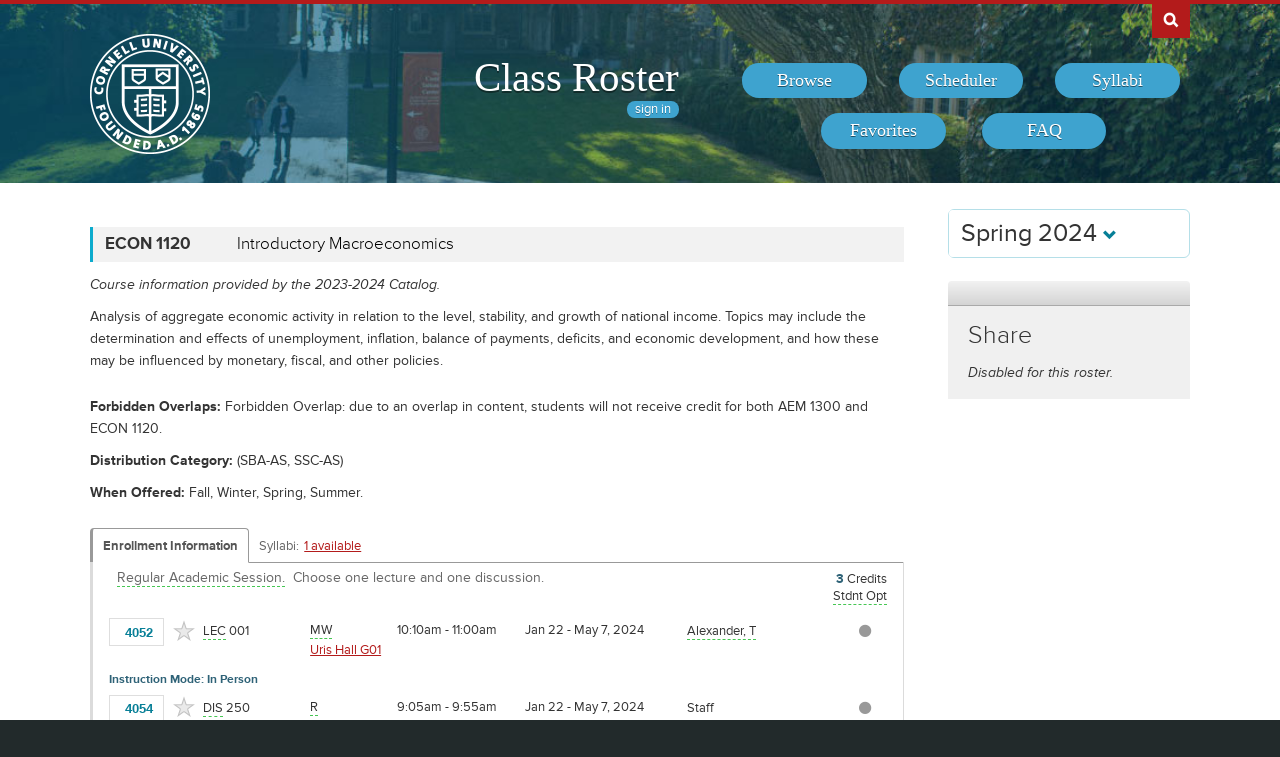

--- FILE ---
content_type: text/html; charset=UTF-8
request_url: https://classes.cornell.edu/browse/roster/SP24/class/ECON/1120
body_size: 7419
content:
<!DOCTYPE html>
<html lang="en">
<head>
    <meta charset="UTF-8">
    <meta http-equiv="X-UA-Compatible" content="IE=edge,chrome=1">
    <meta name="viewport" content="width=device-width, initial-scale=1, maximum-scale=5">
    <title>Class Roster  - Spring 2024 - ECON 1120</title>
    <meta property="og:image" content="/images/project/cuseal_full_red240.png">
    <meta name="twitter:image" content="/images/project/cuseal_full_red240.png">
    <meta name="twitter:card" content="summary">
    <meta name="application-name" content="Class Roster">
    <meta name="author" content="Cornell University, Office of the University Registrar">
    <meta name="copyright" content="Cornell University">
<meta property="og:title" content="Spring 2024 - ECON 1120" />
<meta property="og:description" content="Analysis of aggregate economic activity in relation to the level, stability, and growth of national income. Topics may include the determination and effects of unemployment, inflation, balance of payments, deficits, and economic development, and how these may be influenced by monetary, fiscal, and other policies." />
<meta name="twitter:title" content="Spring 2024 - ECON 1120" />
<meta name="twitter:description" content="Analysis of aggregate economic activity in relation to the level, stability, and growth of national income. Topics may include the determination and effects of unemployment, inflation, balance of payments, deficits, and economic development, and how these may be influenced by monetary, fiscal, and other policies." />
<meta name="description" content="Spring 2024 - ECON 1120 - Analysis of aggregate economic activity in relation to the level, stability, and growth of national income. Topics may include the determination and effects of unemployment, inflation, balance of payments, deficits, and economic development, and how these may be influenced by monetary, fiscal, and other policies." />
    <link rel="canonical" href="https://classes.cornell.edu/browse/roster/SP24/class/ECON/1120" />
    <link rel="icon" type="image/x-icon" href="/images/favicon.ico">
    <link rel="stylesheet" type="text/css" media="all" href="/build//browse.4cc01578.css">
    <link rel="stylesheet" media="all" href="/third-party/select2-3.5.4/select2.css">
    <link rel="stylesheet" type="text/css" media="screen" href="/bundles/cusascommon/css/components.css">
    <script src="/dynamic-assets/SP24/RosterSharedConfig.js"></script>
    <script src="/build//runtime.16f8e42f.js"></script>
    <script src="/build//browse.eb08ceab.js"></script>
    <script src="/build/static/ClassRoster.abd8369e.js"></script>
    <script src="//use.typekit.net/fdu1kkn.js"></script>
    <script>
    try{Typekit.load();}catch(e){}
    var rosterLanding = false;
    var rosterUserLoggedIn = false;
    var rosterFavorites = [];
    var rosterTokens = { 'announcement': 'a', 'favorites': 'f' };
    var rosterSkipAnnouncements = false;

                        var rosterActive = {"slug":"SP24","isDefaultRoster":false,"strm":"2867","termBeginDttm":"2024-01-22T00:00:00-05:00","termEndDttm":"2024-05-18T00:00:00-04:00","descr":"Spring 2024","descrshort":"2024SP","defaultSessionCode":"1","defaultSessionBeginDttm":null,"defaultSessionEndDttm":null,"defaultCampus":"MAIN","defaultLocation":"ITH","defaultInstructionMode":"CT","includedCrseAttr":[],"sharing":false,"archiveMode":true,"superArchiveMode":false,"showFacility":"Y","syllabiFrozenMode":true,"schedulerEnabled":true,"syllabiEnabled":true,"refreshEnabled":false,"capRefreshEnabled":false,"classMaterialSupport":"N","classMaterialAutoAction":"0","lastModifiedDttm":"2025-10-31T08:58:00-04:00","version":{"status":"COMPLETE","referenceDttm":"2024-05-19T19:32:44-04:00","catalogDttm":"2024-05-19T19:07:08-04:00","descriptionSource":"CATALOG","showCatalogNote":true,"catalogCourseNote":null,"catalog":{"id":11,"descrshort":"CoS 23-24","descr":"Courses of Study 2023-2024","acalogCatalogId":55,"version":{"status":"COMPLETE","startDttm":"2024-07-23T08:36:15-04:00","stopDttm":"2024-07-23T09:10:12-04:00"}}},"enrlDttm":"2024-05-20T13:33:03-04:00","plannerDttm":"2024-05-20T13:33:03-04:00","lastRefreshedDttm":"2024-05-19T19:34:35-04:00"};
    var rosterUrls = {'signIn': '/sign-in?returnUrl=/browse/roster/SP24/class/ECON/1120',
                      'userData': '/browse/roster/SP24/user-data?currentPath=/browse/roster/ROSTER-REPLACE'
    };
    (function(i,s,o,g,r,a,m){i['GoogleAnalyticsObject']=r;i[r]=i[r]||function(){
        (i[r].q=i[r].q||[]).push(arguments)},i[r].l=1*new Date();a=s.createElement(o),
        m=s.getElementsByTagName(o)[0];a.async=1;a.src=g;m.parentNode.insertBefore(a,m)
        })(window,document,'script','//www.google-analytics.com/analytics.js','ga');
    ga('create', 'UA-54522258-1', 'auto');
    ga('require', 'linkid', 'linkid.js');
    ga('require', 'displayfeatures');
    ga('set', 'anonymizeIp', true);
    ga('set', 'dimension1', rosterActive.descr);
    </script>
</head>
<body class="roster flexible">
<nav id="skipnav" aria-label="Shortcuts">
    <a href="#aria-main" class="skip-link" tabindex="1">Skip to main content</a>
</nav>
<div id="search-box"><div id="search-box-wrap"><div id="search-box-content">
    <div id="cu-search" class="options" role="search" aria-label="Search cornell.edu">
        <form action="https://www.cornell.edu/search/">
            <div id="search-form">
                <label for="search-form-query">Search Cornell</label>
                <input type="text" id="search-form-query" name="q" value="" size="30">
                <input type="submit" id="search-form-submit" class="dropshadow" name="btnG" value="go">
            </div>
        </form>
    </div>
</div></div></div>

<div id="cu-identity" role="banner">
    <div id="cu-identity-content">
        <div>
            <div id="extras-button">
                <p><a href="#navigation">Extras</a></p>
            </div>
            <div id="search-button"><p><a href="#search-form">Search Cornell</a></p></div><hr>
            <div id="cu-seal"><a href="http://www.cornell.edu/"><img src="/images/project/cuseal_full_white240.png" alt="Cornell University" width="120" height="120"></a></div>

            <div id="navigation">
                <div id="titles">
                                            <h1><a href="/browse/roster/SP24">Class Roster</a></h1>
                    
                    <span id="authn-toggler"></span>
                </div>

                <h2><em>Section Menu</em></h2>
                <ul id="aria-main-nav" class="menu" role="menu" aria-label="(Main Navigation)">
                                    <li class="browse first"><a href="/browse/roster/SP24" role="menuitem"><span>Browse</span></a></li>
                    <li class="scheduler"><a href="/scheduler/roster/SP24" role="menuitem"><span>Scheduler</span></a></li>
                    <li class="syllabi"><a href="/syllabi-select/roster/SP24" role="menuitem"><span>Syllabi</span></a></li>
                    <li class="favorites"><a href="/favorites/roster/SP24" role="menuitem"><span>Favorites</span></a></li>
                    <li class="faq"><a href="/content/SP24/faq" role="menuitem"><span>FAQ</span></a></li>
                                    <li class="mobile-toggle"><a href="#aria-main-nav" aria-label="(Main Navigation)" role="menuitem"><span>Toggle Navigation</span></a></li>
                </ul>

            </div>
        </div>
    </div>
</div>
<div id="wrap" role="main" class="home">
    <div id="content-wrap">
        <div id="content">
            <div class="container" id="main">

                <div id="secondary-nav">
                                    <div id="term">
                                                <div class="academic-term dropdown">
                            <button class="btn btn-default dropdown-toggle" type="button" id="rosterDropdownMenu" data-toggle="dropdown" style="font-size:1.8em;">
                            Spring 2024
                            <span class="glyphicon glyphicon-chevron-down"></span>
                            </button>
                            <ul class="dropdown-menu" role="menu" aria-labelledby="rosterDropdownMenu" id="roster-list">
                                                                <li role="presentation">
                                                                <a role="menuitem" tabindex="-1" href="/browse/roster/SP26" data-toggle="tooltip" data-placement="top" data-original-title="2923">Spring 2026</a>
                                                                </li>
                                                            <li role="presentation">
                                                                <a role="menuitem" tabindex="-1" href="/browse/roster/WI26" data-toggle="tooltip" data-placement="top" data-original-title="2916">Winter 2026</a>
                                                                </li>
                                                            <li role="presentation">
                                                                <a role="menuitem" tabindex="-1" href="/browse/roster/FA25" data-toggle="tooltip" data-placement="top" data-original-title="2909">Fall 2025</a>
                                                                </li>
                                                            <li role="presentation">
                                                                <a role="menuitem" tabindex="-1" href="/browse/roster/SU25" data-toggle="tooltip" data-placement="top" data-original-title="2902">Summer 2025</a>
                                                                </li>
                                                            <li role="presentation" class="divider"></li>
                                <li role="presentation">
                                    <a role="menuitem" tabindex="-1" href="/browse/archived-rosters" data-toggle="tooltip" data-placement="top" data-original-title="Archived">Archived Rosters</a>
                                </li>
                            </ul>
                        </div>
                                            </div>
                                                <a id="mobile-omni-top" href="#wrap"><span>Back to Top</span></a>
                                    </div>

                <div id="main-body">
<!--[if lte IE 9]>
<div class="alert alert-danger" role="alert">For the best Class Roster experience, please use a modern browser, such as Chrome, Safari, Firefox, Edge, or IE11+.</div>
<![endif]-->
                    <div id="roster-alerts"></div>
                    <div id="roster-announcements"></div>
                    <div id="search-refresh" aria-live="polite">

    <h1 id="aria-main" class="sr-only">ECON 1120</h1>
    

<script>
$(function() {
    $('[data-toggle="popover"]').popover({trigger: 'hover', placement: 'top', sanitize: false}); // html: false by default
});
</script>



<div class="print-version-info">
  <h4>Last Updated</h4>
  <ul class="square"><li>Schedule of Classes - May 19, 2024 7:32PM EDT</li><li>Course Catalog - May 19, 2024 7:07PM EDT</li></ul>
</div>

<h2 class="sans hidden">Classes</h2>

<div class="class-listing">


  <div id="waypoint-marker"></div>

    <div class="node" data-subject="" data-catalog-nbr="" data-crse-id="" data-crse-offer-nbr="" data-index="0"></div>


    <div class="node" role="region" aria-label="Course ECON 1120" data-roster-slug="SP24" data-subject="ECON" data-catalog-nbr="1120" data-crse-id="350038" data-crse-offer-nbr="1" data-index="1">
  <h3 class="sans" id="head-ECON-1120">
    <a class="anchor" id="ECON1120"></a>

    <div class="title-subjectcode">ECON 1120</div>
    <div class="title-coursedescr"><a id="dtitle-ECON1120" aria-label="ECON 1120 - Introductory Macroeconomics" href="/browse/roster/SP24/class/ECON/1120">Introductory Macroeconomics</a></div>

        <div class="clearfix"></div>
  </h3>

 <div id="shECON1120" class="share-target"></div>

  <h4 class="hidden">Course Description</h4>
   <!-- if showAllFields -->

    <p class="catalog-note">Course information provided by the 2023-2024 Catalog.
        </p>
    <p class="catalog-descr">
            Analysis of aggregate economic activity in relation to the level, stability, and growth of national income. Topics may include the determination and effects of unemployment, inflation, balance of payments, deficits, and economic development, and how these may be influenced by monetary, fiscal, and other policies.
        </p><br />

<p><span class="catalog-forbid"><span class="catalog-prompt">Forbidden Overlaps</span> Forbidden Overlap: due to an overlap in content, students will not receive credit for both AEM 1300 and ECON 1120.</span></p>

<p><span class="catalog-distr"><span class="catalog-prompt">Distribution Category</span> (SBA-AS, SSC-AS)</span></p>

   <p><span class="catalog-when-offered"><span class="catalog-prompt">When Offered</span> Fall, Winter, Spring, Summer.</span></p>


  <p class="sections-toggle">
    <a class="sections-toggler" href="#">View Enrollment Information</a>
  </p>

  
  <div class="sections" style="margin-top: 1.5rem;">

      <div class="enrlgrp">
      <div class="enrlgrp-header ">
        <button type="button" class="btn-link enrlgrp-details tab active" aria-label="Displays enrollment information for these components"
          data-tab="details" data-subject="ECON" data-catalogNbr="1120">Enrollment Information</button>
                <div class="enrlgrp-syllabi" aria-label="Opens links to any syllabi in a dialog box">Syllabi:
                      <button type="button" class="btn-link syllabi-available" data-subject="ECON" data-catalogNbr="1120" aria-haspopup="true">1 available</button>
                  </div>
        <div class="clearfix"></div>
      </div>
      <div class="group heavy-left">

          <ul class="enroll-header">
            <li class="enroll-info"><p class="heading">&nbsp;
          <em class="tooltip-iws" data-toggle="popover" data-content="01/22/2024 - 05/18/2024 unless otherwise indicated.">Regular Academic Session.</em>&nbsp;
                  <em>Choose one lecture and  one discussion. </em>
                        </p>
            </li>
            <li class="credit-info">
                <h5 class="hidden">Credits and Grading Basis</h5>
                <p><span class="credits"><span class="credit-val">3</span> Credits
                </span>
                <span class="tooltip-iws" data-toggle="popover" data-content="Letter or S/U grades"  title="Grading">Stdnt Opt<span class="hidden">(Letter or S/U grades)</span></span>
                </p>
            </li>
        </ul>

<ul class="section active-tab-details" style="position: relative;" aria-label="Class Section LEC 001">

  
      <li class="class-numbers">
        <h5 class="hidden">Class Number &amp; Section Details</h5>
        <p><strong class="tooltip-iws" data-toggle="popover" data-content="4052" title="Class Number">&nbsp;4052</strong>
        <span class="course-repeater">ECON 1120&nbsp;&nbsp;</span>
        <em class="tooltip-iws" data-toggle="popover" data-content="Lecture" title="Component">LEC</em> 001
        <span class="favorite fav-4052"><a class="tooltip-iws" data-toggle="popover" data-content="Add to Favorites" aria-label="Add to Favorites" href="#" data-class-nbr="4052" data-ssr-component="LEC" data-section="001"></a></span>
            </p>
      </li>

      <li class="section-alt section-alt-details consent">&nbsp;      </li>
      <li class="section-alt section-alt-textbooks consent hidden">&nbsp;</li>

      <li class="meeting-pattern">
        <h5 class="hidden">Meeting Pattern</h5>
        <ul class="meetings  meetings-first">

      
      <li class="section-alt section-alt-details dates">
        <span class="pattern">
        <span class="pattern-only"><span class="tooltip-iws" data-toggle="popover" data-content="Mon &amp; Wed">MW</span></span>
        <time class="time">10:10am - 11:00am</time>        </span>
                              <a class="facility-search" href="http://www.cornell.edu/about/maps/?q=Uris%20Hall#CUmap" target="_blank" rel="nofollow">Uris Hall G01</a>
                                  </li>
      <li class="section-alt section-alt-details date-range">
          Jan 22 - May 7, 2024
                </li>

      <li class="instructors"><h5 class="hidden">Instructors</h5>
    <p><span class="tooltip-iws" data-toggle="popover" data-content="Terence Alexander (ta425)">Alexander, T</span></p>          </li>
    </ul>
           </li> 
      <li class="section-alt section-alt-details open-status" tabindex="0">
                    <span class="tooltip-iws open-status-open-archive-tt" data-toggle="popover" data-content="Open (archived)"><span class="fa fa-circle open-status-archive"></span></span>
            </li>

            <li class="section-alt section-alt-textbooks store-link-column hidden"></li>

    <li class="section-alt section-alt-textbooks section-textbooks hidden">
            <p style="padding-top: 3px; margin-bottom: 6px;">
      <strong class="text-muted">To be determined.</strong> There are currently no textbooks/materials listed, or no textbooks/materials
      required, for this section. Additional information may be found on the syllabus provided by your professor.
    </p>
        <div class="notes" style="margin-bottom: 6px;">
      <p>For the most current information about textbooks, including the timing and options for purchase, see the
      <a href="https://www.cornellstore.com/about-textbooks" target="_blank">Cornell Store</a>.</p>
    </div>
  </li> 
  <li class="section-alt section-alt-details notes" title="Additional Information">
    <h5 class="hidden">Additional Information</h5>
      <p><span class="instr-mode">Instruction Mode: In Person</span></p>
        </li>

</ul>
<div class="clear"></div>
<ul class="section active-tab-details" style="position: relative;" aria-label="Class Section DIS 250">

  
      <li class="class-numbers">
        <h5 class="hidden">Class Number &amp; Section Details</h5>
        <p><strong class="tooltip-iws" data-toggle="popover" data-content="4054" title="Class Number">&nbsp;4054</strong>
        <span class="course-repeater">ECON 1120&nbsp;&nbsp;</span>
        <em class="tooltip-iws" data-toggle="popover" data-content="Discussion" title="Component">DIS</em> 250
        <span class="favorite fav-4054"><a class="tooltip-iws" data-toggle="popover" data-content="Add to Favorites" aria-label="Add to Favorites" href="#" data-class-nbr="4054" data-ssr-component="DIS" data-section="250"></a></span>
            </p>
      </li>

      <li class="section-alt section-alt-details consent">&nbsp;      </li>
      <li class="section-alt section-alt-textbooks consent hidden">&nbsp;</li>

      <li class="meeting-pattern">
        <h5 class="hidden">Meeting Pattern</h5>
        <ul class="meetings  meetings-first">

      
      <li class="section-alt section-alt-details dates">
        <span class="pattern">
        <span class="pattern-only"><span class="tooltip-iws" data-toggle="popover" data-content="Thurs">R</span></span>
        <time class="time">9:05am - 9:55am</time>        </span>
                              <a class="facility-search" href="http://www.cornell.edu/about/maps/?q=Rockefeller%20Hall#CUmap" target="_blank" rel="nofollow">Rockefeller Hall 104</a>
                                  </li>
      <li class="section-alt section-alt-details date-range">
          Jan 22 - May 7, 2024
                </li>

      <li class="instructors"><h5 class="hidden">Instructors</h5>
    <p>Staff</p>
          </li>
    </ul>
           </li> 
      <li class="section-alt section-alt-details open-status" tabindex="0">
                    <span class="tooltip-iws open-status-open-archive-tt" data-toggle="popover" data-content="Open (archived)"><span class="fa fa-circle open-status-archive"></span></span>
            </li>

            <li class="section-alt section-alt-textbooks store-link-column hidden"></li>

    <li class="section-alt section-alt-textbooks section-textbooks hidden">
            <p style="padding-top: 3px; margin-bottom: 6px;">
      <strong class="text-muted">To be determined.</strong> There are currently no textbooks/materials listed, or no textbooks/materials
      required, for this section. Additional information may be found on the syllabus provided by your professor.
    </p>
        <div class="notes" style="margin-bottom: 6px;">
      <p>For the most current information about textbooks, including the timing and options for purchase, see the
      <a href="https://www.cornellstore.com/about-textbooks" target="_blank">Cornell Store</a>.</p>
    </div>
  </li> 
  <li class="section-alt section-alt-details notes" title="Additional Information">
    <h5 class="hidden">Additional Information</h5>
      <p><span class="instr-mode">Instruction Mode: In Person</span></p>
        </li>

</ul>
<div class="clear"></div>
<ul class="section active-tab-details" style="position: relative;" aria-label="Class Section DIS 251">

  
      <li class="class-numbers">
        <h5 class="hidden">Class Number &amp; Section Details</h5>
        <p><strong class="tooltip-iws" data-toggle="popover" data-content="4200" title="Class Number">&nbsp;4200</strong>
        <span class="course-repeater">ECON 1120&nbsp;&nbsp;</span>
        <em class="tooltip-iws" data-toggle="popover" data-content="Discussion" title="Component">DIS</em> 251
        <span class="favorite fav-4200"><a class="tooltip-iws" data-toggle="popover" data-content="Add to Favorites" aria-label="Add to Favorites" href="#" data-class-nbr="4200" data-ssr-component="DIS" data-section="251"></a></span>
            </p>
      </li>

      <li class="section-alt section-alt-details consent">&nbsp;      </li>
      <li class="section-alt section-alt-textbooks consent hidden">&nbsp;</li>

      <li class="meeting-pattern">
        <h5 class="hidden">Meeting Pattern</h5>
        <ul class="meetings  meetings-first">

      
      <li class="section-alt section-alt-details dates">
        <span class="pattern">
        <span class="pattern-only"><span class="tooltip-iws" data-toggle="popover" data-content="Thurs">R</span></span>
        <time class="time">10:10am - 11:00am</time>        </span>
                              <a class="facility-search" href="http://www.cornell.edu/about/maps/?q=Rockefeller%20Hall#CUmap" target="_blank" rel="nofollow">Rockefeller Hall 104</a>
                                  </li>
      <li class="section-alt section-alt-details date-range">
          Jan 22 - May 7, 2024
                </li>

      <li class="instructors"><h5 class="hidden">Instructors</h5>
    <p>Staff</p>
          </li>
    </ul>
           </li> 
      <li class="section-alt section-alt-details open-status" tabindex="0">
                    <span class="tooltip-iws open-status-open-archive-tt" data-toggle="popover" data-content="Open (archived)"><span class="fa fa-circle open-status-archive"></span></span>
            </li>

            <li class="section-alt section-alt-textbooks store-link-column hidden"></li>

    <li class="section-alt section-alt-textbooks section-textbooks hidden">
            <p style="padding-top: 3px; margin-bottom: 6px;">
      <strong class="text-muted">To be determined.</strong> There are currently no textbooks/materials listed, or no textbooks/materials
      required, for this section. Additional information may be found on the syllabus provided by your professor.
    </p>
        <div class="notes" style="margin-bottom: 6px;">
      <p>For the most current information about textbooks, including the timing and options for purchase, see the
      <a href="https://www.cornellstore.com/about-textbooks" target="_blank">Cornell Store</a>.</p>
    </div>
  </li> 
  <li class="section-alt section-alt-details notes" title="Additional Information">
    <h5 class="hidden">Additional Information</h5>
      <p><span class="instr-mode">Instruction Mode: In Person</span></p>
        </li>

</ul>
<div class="clear"></div>
<ul class="section active-tab-details" style="position: relative;" aria-label="Class Section DIS 252">

  
      <li class="class-numbers">
        <h5 class="hidden">Class Number &amp; Section Details</h5>
        <p><strong class="tooltip-iws" data-toggle="popover" data-content="4055" title="Class Number">&nbsp;4055</strong>
        <span class="course-repeater">ECON 1120&nbsp;&nbsp;</span>
        <em class="tooltip-iws" data-toggle="popover" data-content="Discussion" title="Component">DIS</em> 252
        <span class="favorite fav-4055"><a class="tooltip-iws" data-toggle="popover" data-content="Add to Favorites" aria-label="Add to Favorites" href="#" data-class-nbr="4055" data-ssr-component="DIS" data-section="252"></a></span>
            </p>
      </li>

      <li class="section-alt section-alt-details consent">&nbsp;      </li>
      <li class="section-alt section-alt-textbooks consent hidden">&nbsp;</li>

      <li class="meeting-pattern">
        <h5 class="hidden">Meeting Pattern</h5>
        <ul class="meetings  meetings-first">

      
      <li class="section-alt section-alt-details dates">
        <span class="pattern">
        <span class="pattern-only"><span class="tooltip-iws" data-toggle="popover" data-content="Wed">W</span></span>
        <time class="time">2:30pm - 3:20pm</time>        </span>
                              <a class="facility-search" href="http://www.cornell.edu/about/maps/?q=Stimson%20Hall#CUmap" target="_blank" rel="nofollow">Stimson Hall G01</a>
                                  </li>
      <li class="section-alt section-alt-details date-range">
          Jan 22 - May 7, 2024
                </li>

      <li class="instructors"><h5 class="hidden">Instructors</h5>
    <p>Staff</p>
          </li>
    </ul>
           </li> 
      <li class="section-alt section-alt-details open-status" tabindex="0">
                    <span class="tooltip-iws open-status-open-archive-tt" data-toggle="popover" data-content="Open (archived)"><span class="fa fa-circle open-status-archive"></span></span>
            </li>

            <li class="section-alt section-alt-textbooks store-link-column hidden"></li>

    <li class="section-alt section-alt-textbooks section-textbooks hidden">
            <p style="padding-top: 3px; margin-bottom: 6px;">
      <strong class="text-muted">To be determined.</strong> There are currently no textbooks/materials listed, or no textbooks/materials
      required, for this section. Additional information may be found on the syllabus provided by your professor.
    </p>
        <div class="notes" style="margin-bottom: 6px;">
      <p>For the most current information about textbooks, including the timing and options for purchase, see the
      <a href="https://www.cornellstore.com/about-textbooks" target="_blank">Cornell Store</a>.</p>
    </div>
  </li> 
  <li class="section-alt section-alt-details notes" title="Additional Information">
    <h5 class="hidden">Additional Information</h5>
      <p><span class="instr-mode">Instruction Mode: In Person</span></p>
        </li>

</ul>
<div class="clear"></div>
<ul class="section active-tab-details" style="position: relative;" aria-label="Class Section DIS 253">

  
      <li class="class-numbers">
        <h5 class="hidden">Class Number &amp; Section Details</h5>
        <p><strong class="tooltip-iws" data-toggle="popover" data-content="4056" title="Class Number">&nbsp;4056</strong>
        <span class="course-repeater">ECON 1120&nbsp;&nbsp;</span>
        <em class="tooltip-iws" data-toggle="popover" data-content="Discussion" title="Component">DIS</em> 253
        <span class="favorite fav-4056"><a class="tooltip-iws" data-toggle="popover" data-content="Add to Favorites" aria-label="Add to Favorites" href="#" data-class-nbr="4056" data-ssr-component="DIS" data-section="253"></a></span>
            </p>
      </li>

      <li class="section-alt section-alt-details consent">&nbsp;      </li>
      <li class="section-alt section-alt-textbooks consent hidden">&nbsp;</li>

      <li class="meeting-pattern">
        <h5 class="hidden">Meeting Pattern</h5>
        <ul class="meetings  meetings-first">

      
      <li class="section-alt section-alt-details dates">
        <span class="pattern">
        <span class="pattern-only"><span class="tooltip-iws" data-toggle="popover" data-content="Wed">W</span></span>
        <time class="time">3:35pm - 4:25pm</time>        </span>
                              <a class="facility-search" href="http://www.cornell.edu/about/maps/?q=Stimson%20Hall#CUmap" target="_blank" rel="nofollow">Stimson Hall G01</a>
                                  </li>
      <li class="section-alt section-alt-details date-range">
          Jan 22 - May 7, 2024
                </li>

      <li class="instructors"><h5 class="hidden">Instructors</h5>
    <p>Staff</p>
          </li>
    </ul>
           </li> 
      <li class="section-alt section-alt-details open-status" tabindex="0">
                    <span class="tooltip-iws open-status-open-archive-tt" data-toggle="popover" data-content="Open (archived)"><span class="fa fa-circle open-status-archive"></span></span>
            </li>

            <li class="section-alt section-alt-textbooks store-link-column hidden"></li>

    <li class="section-alt section-alt-textbooks section-textbooks hidden">
            <p style="padding-top: 3px; margin-bottom: 6px;">
      <strong class="text-muted">To be determined.</strong> There are currently no textbooks/materials listed, or no textbooks/materials
      required, for this section. Additional information may be found on the syllabus provided by your professor.
    </p>
        <div class="notes" style="margin-bottom: 6px;">
      <p>For the most current information about textbooks, including the timing and options for purchase, see the
      <a href="https://www.cornellstore.com/about-textbooks" target="_blank">Cornell Store</a>.</p>
    </div>
  </li> 
  <li class="section-alt section-alt-details notes" title="Additional Information">
    <h5 class="hidden">Additional Information</h5>
      <p><span class="instr-mode">Instruction Mode: In Person</span></p>
        </li>

</ul>
<div class="clear"></div>
<ul class="section active-tab-details" style="position: relative;" aria-label="Class Section DIS 254">

  
      <li class="class-numbers">
        <h5 class="hidden">Class Number &amp; Section Details</h5>
        <p><strong class="tooltip-iws" data-toggle="popover" data-content="4057" title="Class Number">&nbsp;4057</strong>
        <span class="course-repeater">ECON 1120&nbsp;&nbsp;</span>
        <em class="tooltip-iws" data-toggle="popover" data-content="Discussion" title="Component">DIS</em> 254
        <span class="favorite fav-4057"><a class="tooltip-iws" data-toggle="popover" data-content="Add to Favorites" aria-label="Add to Favorites" href="#" data-class-nbr="4057" data-ssr-component="DIS" data-section="254"></a></span>
            </p>
      </li>

      <li class="section-alt section-alt-details consent">&nbsp;      </li>
      <li class="section-alt section-alt-textbooks consent hidden">&nbsp;</li>

      <li class="meeting-pattern">
        <h5 class="hidden">Meeting Pattern</h5>
        <ul class="meetings  meetings-first">

      
      <li class="section-alt section-alt-details dates">
        <span class="pattern">
        <span class="pattern-only"><span class="tooltip-iws" data-toggle="popover" data-content="Fri">F</span></span>
        <time class="time">9:05am - 9:55am</time>        </span>
                              <a class="facility-search" href="http://www.cornell.edu/about/maps/?q=Morrill%20Hall#CUmap" target="_blank" rel="nofollow">Morrill Hall 106</a>
                                  </li>
      <li class="section-alt section-alt-details date-range">
          Jan 22 - May 7, 2024
                </li>

      <li class="instructors"><h5 class="hidden">Instructors</h5>
    <p>Staff</p>
          </li>
    </ul>
           </li> 
      <li class="section-alt section-alt-details open-status" tabindex="0">
                    <span class="tooltip-iws open-status-open-archive-tt" data-toggle="popover" data-content="Open (archived)"><span class="fa fa-circle open-status-archive"></span></span>
            </li>

            <li class="section-alt section-alt-textbooks store-link-column hidden"></li>

    <li class="section-alt section-alt-textbooks section-textbooks hidden">
            <p style="padding-top: 3px; margin-bottom: 6px;">
      <strong class="text-muted">To be determined.</strong> There are currently no textbooks/materials listed, or no textbooks/materials
      required, for this section. Additional information may be found on the syllabus provided by your professor.
    </p>
        <div class="notes" style="margin-bottom: 6px;">
      <p>For the most current information about textbooks, including the timing and options for purchase, see the
      <a href="https://www.cornellstore.com/about-textbooks" target="_blank">Cornell Store</a>.</p>
    </div>
  </li> 
  <li class="section-alt section-alt-details notes" title="Additional Information">
    <h5 class="hidden">Additional Information</h5>
      <p><span class="instr-mode">Instruction Mode: In Person</span></p>
        </li>

</ul>
<div class="clear"></div>
<ul class="section active-tab-details" style="position: relative;" aria-label="Class Section DIS 255">

  
      <li class="class-numbers">
        <h5 class="hidden">Class Number &amp; Section Details</h5>
        <p><strong class="tooltip-iws" data-toggle="popover" data-content="4058" title="Class Number">&nbsp;4058</strong>
        <span class="course-repeater">ECON 1120&nbsp;&nbsp;</span>
        <em class="tooltip-iws" data-toggle="popover" data-content="Discussion" title="Component">DIS</em> 255
        <span class="favorite fav-4058"><a class="tooltip-iws" data-toggle="popover" data-content="Add to Favorites" aria-label="Add to Favorites" href="#" data-class-nbr="4058" data-ssr-component="DIS" data-section="255"></a></span>
            </p>
      </li>

      <li class="section-alt section-alt-details consent">&nbsp;      </li>
      <li class="section-alt section-alt-textbooks consent hidden">&nbsp;</li>

      <li class="meeting-pattern">
        <h5 class="hidden">Meeting Pattern</h5>
        <ul class="meetings  meetings-first">

      
      <li class="section-alt section-alt-details dates">
        <span class="pattern">
        <span class="pattern-only"><span class="tooltip-iws" data-toggle="popover" data-content="Fri">F</span></span>
        <time class="time">10:10am - 11:00am</time>        </span>
                              <a class="facility-search" href="http://www.cornell.edu/about/maps/?q=McGraw%20Hall#CUmap" target="_blank" rel="nofollow">Mcgraw Hall 165</a>
                                  </li>
      <li class="section-alt section-alt-details date-range">
          Jan 22 - May 7, 2024
                </li>

      <li class="instructors"><h5 class="hidden">Instructors</h5>
    <p>Staff</p>
          </li>
    </ul>
           </li> 
      <li class="section-alt section-alt-details open-status" tabindex="0">
                    <span class="tooltip-iws open-status-open-archive-tt" data-toggle="popover" data-content="Open (archived)"><span class="fa fa-circle open-status-archive"></span></span>
            </li>

            <li class="section-alt section-alt-textbooks store-link-column hidden"></li>

    <li class="section-alt section-alt-textbooks section-textbooks hidden">
            <p style="padding-top: 3px; margin-bottom: 6px;">
      <strong class="text-muted">To be determined.</strong> There are currently no textbooks/materials listed, or no textbooks/materials
      required, for this section. Additional information may be found on the syllabus provided by your professor.
    </p>
        <div class="notes" style="margin-bottom: 6px;">
      <p>For the most current information about textbooks, including the timing and options for purchase, see the
      <a href="https://www.cornellstore.com/about-textbooks" target="_blank">Cornell Store</a>.</p>
    </div>
  </li> 
  <li class="section-alt section-alt-details notes" title="Additional Information">
    <h5 class="hidden">Additional Information</h5>
      <p><span class="instr-mode">Instruction Mode: In Person</span></p>
        </li>

</ul>
<div class="clear"></div>
<ul class="section active-tab-details" style="position: relative;" aria-label="Class Section DIS 256">

  
      <li class="class-numbers">
        <h5 class="hidden">Class Number &amp; Section Details</h5>
        <p><strong class="tooltip-iws" data-toggle="popover" data-content="4059" title="Class Number">&nbsp;4059</strong>
        <span class="course-repeater">ECON 1120&nbsp;&nbsp;</span>
        <em class="tooltip-iws" data-toggle="popover" data-content="Discussion" title="Component">DIS</em> 256
        <span class="favorite fav-4059"><a class="tooltip-iws" data-toggle="popover" data-content="Add to Favorites" aria-label="Add to Favorites" href="#" data-class-nbr="4059" data-ssr-component="DIS" data-section="256"></a></span>
            </p>
      </li>

      <li class="section-alt section-alt-details consent">&nbsp;      </li>
      <li class="section-alt section-alt-textbooks consent hidden">&nbsp;</li>

      <li class="meeting-pattern">
        <h5 class="hidden">Meeting Pattern</h5>
        <ul class="meetings  meetings-first">

      
      <li class="section-alt section-alt-details dates">
        <span class="pattern">
        <span class="pattern-only"><span class="tooltip-iws" data-toggle="popover" data-content="Fri">F</span></span>
        <time class="time">1:25pm - 2:15pm</time>        </span>
                              <a class="facility-search" href="http://www.cornell.edu/about/maps/?q=Uris%20Hall#CUmap" target="_blank" rel="nofollow">Uris Hall 262</a>
                                  </li>
      <li class="section-alt section-alt-details date-range">
          Jan 22 - May 7, 2024
                </li>

      <li class="instructors"><h5 class="hidden">Instructors</h5>
    <p>Staff</p>
          </li>
    </ul>
           </li> 
      <li class="section-alt section-alt-details open-status" tabindex="0">
                    <span class="tooltip-iws open-status-open-archive-tt" data-toggle="popover" data-content="Open (archived)"><span class="fa fa-circle open-status-archive"></span></span>
            </li>

            <li class="section-alt section-alt-textbooks store-link-column hidden"></li>

    <li class="section-alt section-alt-textbooks section-textbooks hidden">
            <p style="padding-top: 3px; margin-bottom: 6px;">
      <strong class="text-muted">To be determined.</strong> There are currently no textbooks/materials listed, or no textbooks/materials
      required, for this section. Additional information may be found on the syllabus provided by your professor.
    </p>
        <div class="notes" style="margin-bottom: 6px;">
      <p>For the most current information about textbooks, including the timing and options for purchase, see the
      <a href="https://www.cornellstore.com/about-textbooks" target="_blank">Cornell Store</a>.</p>
    </div>
  </li> 
  <li class="section-alt section-alt-details notes" title="Additional Information">
    <h5 class="hidden">Additional Information</h5>
      <p><span class="instr-mode">Instruction Mode: In Person</span></p>
        </li>

</ul>
<div class="clear"></div>
<ul class="section active-tab-details" style="position: relative;" aria-label="Class Section DIS 257">

  
      <li class="class-numbers">
        <h5 class="hidden">Class Number &amp; Section Details</h5>
        <p><strong class="tooltip-iws" data-toggle="popover" data-content="4060" title="Class Number">&nbsp;4060</strong>
        <span class="course-repeater">ECON 1120&nbsp;&nbsp;</span>
        <em class="tooltip-iws" data-toggle="popover" data-content="Discussion" title="Component">DIS</em> 257
        <span class="favorite fav-4060"><a class="tooltip-iws" data-toggle="popover" data-content="Add to Favorites" aria-label="Add to Favorites" href="#" data-class-nbr="4060" data-ssr-component="DIS" data-section="257"></a></span>
            </p>
      </li>

      <li class="section-alt section-alt-details consent">&nbsp;      </li>
      <li class="section-alt section-alt-textbooks consent hidden">&nbsp;</li>

      <li class="meeting-pattern">
        <h5 class="hidden">Meeting Pattern</h5>
        <ul class="meetings  meetings-first">

      
      <li class="section-alt section-alt-details dates">
        <span class="pattern">
        <span class="pattern-only"><span class="tooltip-iws" data-toggle="popover" data-content="Fri">F</span></span>
        <time class="time">2:30pm - 3:20pm</time>        </span>
                              <a class="facility-search" href="http://www.cornell.edu/about/maps/?q=Uris%20Hall#CUmap" target="_blank" rel="nofollow">Uris Hall 262</a>
                                  </li>
      <li class="section-alt section-alt-details date-range">
          Jan 22 - May 7, 2024
                </li>

      <li class="instructors"><h5 class="hidden">Instructors</h5>
    <p>Staff</p>
          </li>
    </ul>
           </li> 
      <li class="section-alt section-alt-details open-status" tabindex="0">
                    <span class="tooltip-iws open-status-open-archive-tt" data-toggle="popover" data-content="Open (archived)"><span class="fa fa-circle open-status-archive"></span></span>
            </li>

            <li class="section-alt section-alt-textbooks store-link-column hidden"></li>

    <li class="section-alt section-alt-textbooks section-textbooks hidden">
            <p style="padding-top: 3px; margin-bottom: 6px;">
      <strong class="text-muted">To be determined.</strong> There are currently no textbooks/materials listed, or no textbooks/materials
      required, for this section. Additional information may be found on the syllabus provided by your professor.
    </p>
        <div class="notes" style="margin-bottom: 6px;">
      <p>For the most current information about textbooks, including the timing and options for purchase, see the
      <a href="https://www.cornellstore.com/about-textbooks" target="_blank">Cornell Store</a>.</p>
    </div>
  </li> 
  <li class="section-alt section-alt-details notes" title="Additional Information">
    <h5 class="hidden">Additional Information</h5>
      <p><span class="instr-mode">Instruction Mode: In Person</span></p>
        </li>

</ul>
<div class="clear"></div>
       </div>
      <div class="clearfix"></div>
    </div>
      <div class="enrlgrp">
      <div class="enrlgrp-header ">
        <button type="button" class="btn-link enrlgrp-details tab active" aria-label="Displays enrollment information for these components"
          data-tab="details" data-subject="ECON" data-catalogNbr="1120">Enrollment Information</button>
                <div class="enrlgrp-syllabi" aria-label="Opens links to any syllabi in a dialog box">Syllabi:
                      <button type="button" class="btn-link syllabi-available" data-subject="ECON" data-catalogNbr="1120" aria-haspopup="true">1 available</button>
                  </div>
        <div class="clearfix"></div>
      </div>
      <div class="group heavy-left">

          <ul class="enroll-header">
            <li class="enroll-info"><p class="heading">&nbsp;
          <em class="tooltip-iws" data-toggle="popover" data-content="01/22/2024 - 05/18/2024 unless otherwise indicated.">Regular Academic Session.</em>&nbsp;
                  <em>Choose one lecture and  one discussion. </em>
                        </p>
            </li>
            <li class="credit-info">
                <h5 class="hidden">Credits and Grading Basis</h5>
                <p><span class="credits"><span class="credit-val">3</span> Credits
                </span>
                <span class="tooltip-iws" data-toggle="popover" data-content="Letter or S/U grades"  title="Grading">Stdnt Opt<span class="hidden">(Letter or S/U grades)</span></span>
                </p>
            </li>
        </ul>

<ul class="section active-tab-details" style="position: relative;" aria-label="Class Section LEC 002">

  
      <li class="class-numbers">
        <h5 class="hidden">Class Number &amp; Section Details</h5>
        <p><strong class="tooltip-iws" data-toggle="popover" data-content="4053" title="Class Number">&nbsp;4053</strong>
        <span class="course-repeater">ECON 1120&nbsp;&nbsp;</span>
        <em class="tooltip-iws" data-toggle="popover" data-content="Lecture" title="Component">LEC</em> 002
        <span class="favorite fav-4053"><a class="tooltip-iws" data-toggle="popover" data-content="Add to Favorites" aria-label="Add to Favorites" href="#" data-class-nbr="4053" data-ssr-component="LEC" data-section="002"></a></span>
            </p>
      </li>

      <li class="section-alt section-alt-details consent">&nbsp;      </li>
      <li class="section-alt section-alt-textbooks consent hidden">&nbsp;</li>

      <li class="meeting-pattern">
        <h5 class="hidden">Meeting Pattern</h5>
        <ul class="meetings  meetings-first">

      
      <li class="section-alt section-alt-details dates">
        <span class="pattern">
        <span class="pattern-only"><span class="tooltip-iws" data-toggle="popover" data-content="Mon &amp; Wed">MW</span></span>
        <time class="time">1:25pm - 2:15pm</time>        </span>
                              <a class="facility-search" href="http://www.cornell.edu/about/maps/?q=Kennedy%20Hall#CUmap" target="_blank" rel="nofollow">Kennedy Hall 116-Call Aud</a>
                                  </li>
      <li class="section-alt section-alt-details date-range">
          Jan 22 - May 7, 2024
                </li>

      <li class="instructors"><h5 class="hidden">Instructors</h5>
    <p><span class="tooltip-iws" data-toggle="popover" data-content="Arnab Basu (ab362)">Basu, A</span></p>          </li>
    </ul>
           </li> 
      <li class="section-alt section-alt-details open-status" tabindex="0">
                    <span class="tooltip-iws open-status-open-archive-tt" data-toggle="popover" data-content="Open (archived)"><span class="fa fa-circle open-status-archive"></span></span>
            </li>

            <li class="section-alt section-alt-textbooks store-link-column hidden"></li>

    <li class="section-alt section-alt-textbooks section-textbooks hidden">
            <p style="padding-top: 3px; margin-bottom: 6px;">
      <strong class="text-muted">To be determined.</strong> There are currently no textbooks/materials listed, or no textbooks/materials
      required, for this section. Additional information may be found on the syllabus provided by your professor.
    </p>
        <div class="notes" style="margin-bottom: 6px;">
      <p>For the most current information about textbooks, including the timing and options for purchase, see the
      <a href="https://www.cornellstore.com/about-textbooks" target="_blank">Cornell Store</a>.</p>
    </div>
  </li> 
  <li class="section-alt section-alt-details notes" title="Additional Information">
    <h5 class="hidden">Additional Information</h5>
      <p><span class="instr-mode">Instruction Mode: In Person</span></p>
        </li>

</ul>
<div class="clear"></div>
<ul class="section active-tab-details" style="position: relative;" aria-label="Class Section DIS 270">

  
      <li class="class-numbers">
        <h5 class="hidden">Class Number &amp; Section Details</h5>
        <p><strong class="tooltip-iws" data-toggle="popover" data-content="4061" title="Class Number">&nbsp;4061</strong>
        <span class="course-repeater">ECON 1120&nbsp;&nbsp;</span>
        <em class="tooltip-iws" data-toggle="popover" data-content="Discussion" title="Component">DIS</em> 270
        <span class="favorite fav-4061"><a class="tooltip-iws" data-toggle="popover" data-content="Add to Favorites" aria-label="Add to Favorites" href="#" data-class-nbr="4061" data-ssr-component="DIS" data-section="270"></a></span>
            </p>
      </li>

      <li class="section-alt section-alt-details consent">&nbsp;      </li>
      <li class="section-alt section-alt-textbooks consent hidden">&nbsp;</li>

      <li class="meeting-pattern">
        <h5 class="hidden">Meeting Pattern</h5>
        <ul class="meetings  meetings-first">

      
      <li class="section-alt section-alt-details dates">
        <span class="pattern">
        <span class="pattern-only"><span class="tooltip-iws" data-toggle="popover" data-content="Fri">F</span></span>
        <time class="time">9:05am - 9:55am</time>        </span>
                              <a class="facility-search" href="http://www.cornell.edu/about/maps/?q=Goldwin%20Smith%20Hall#CUmap" target="_blank" rel="nofollow">Goldwin Smith Hall G22</a>
                                  </li>
      <li class="section-alt section-alt-details date-range">
          Jan 22 - May 7, 2024
                </li>

      <li class="instructors"><h5 class="hidden">Instructors</h5>
    <p>Staff</p>
          </li>
    </ul>
           </li> 
      <li class="section-alt section-alt-details open-status" tabindex="0">
                    <span class="tooltip-iws open-status-open-archive-tt" data-toggle="popover" data-content="Open (archived)"><span class="fa fa-circle open-status-archive"></span></span>
            </li>

            <li class="section-alt section-alt-textbooks store-link-column hidden"></li>

    <li class="section-alt section-alt-textbooks section-textbooks hidden">
            <p style="padding-top: 3px; margin-bottom: 6px;">
      <strong class="text-muted">To be determined.</strong> There are currently no textbooks/materials listed, or no textbooks/materials
      required, for this section. Additional information may be found on the syllabus provided by your professor.
    </p>
        <div class="notes" style="margin-bottom: 6px;">
      <p>For the most current information about textbooks, including the timing and options for purchase, see the
      <a href="https://www.cornellstore.com/about-textbooks" target="_blank">Cornell Store</a>.</p>
    </div>
  </li> 
  <li class="section-alt section-alt-details notes" title="Additional Information">
    <h5 class="hidden">Additional Information</h5>
      <p><span class="instr-mode">Instruction Mode: In Person</span></p>
        </li>

</ul>
<div class="clear"></div>
<ul class="section active-tab-details" style="position: relative;" aria-label="Class Section DIS 271">

  
      <li class="class-numbers">
        <h5 class="hidden">Class Number &amp; Section Details</h5>
        <p><strong class="tooltip-iws" data-toggle="popover" data-content="4062" title="Class Number">&nbsp;4062</strong>
        <span class="course-repeater">ECON 1120&nbsp;&nbsp;</span>
        <em class="tooltip-iws" data-toggle="popover" data-content="Discussion" title="Component">DIS</em> 271
        <span class="favorite fav-4062"><a class="tooltip-iws" data-toggle="popover" data-content="Add to Favorites" aria-label="Add to Favorites" href="#" data-class-nbr="4062" data-ssr-component="DIS" data-section="271"></a></span>
            </p>
      </li>

      <li class="section-alt section-alt-details consent">&nbsp;      </li>
      <li class="section-alt section-alt-textbooks consent hidden">&nbsp;</li>

      <li class="meeting-pattern">
        <h5 class="hidden">Meeting Pattern</h5>
        <ul class="meetings  meetings-first">

      
      <li class="section-alt section-alt-details dates">
        <span class="pattern">
        <span class="pattern-only"><span class="tooltip-iws" data-toggle="popover" data-content="Fri">F</span></span>
        <time class="time">10:10am - 11:00am</time>        </span>
                              <a class="facility-search" href="http://www.cornell.edu/about/maps/?q=Goldwin%20Smith%20Hall#CUmap" target="_blank" rel="nofollow">Goldwin Smith Hall G22</a>
                                  </li>
      <li class="section-alt section-alt-details date-range">
          Jan 22 - May 7, 2024
                </li>

      <li class="instructors"><h5 class="hidden">Instructors</h5>
    <p>Staff</p>
          </li>
    </ul>
           </li> 
      <li class="section-alt section-alt-details open-status" tabindex="0">
                    <span class="tooltip-iws open-status-open-archive-tt" data-toggle="popover" data-content="Open (archived)"><span class="fa fa-circle open-status-archive"></span></span>
            </li>

            <li class="section-alt section-alt-textbooks store-link-column hidden"></li>

    <li class="section-alt section-alt-textbooks section-textbooks hidden">
            <p style="padding-top: 3px; margin-bottom: 6px;">
      <strong class="text-muted">To be determined.</strong> There are currently no textbooks/materials listed, or no textbooks/materials
      required, for this section. Additional information may be found on the syllabus provided by your professor.
    </p>
        <div class="notes" style="margin-bottom: 6px;">
      <p>For the most current information about textbooks, including the timing and options for purchase, see the
      <a href="https://www.cornellstore.com/about-textbooks" target="_blank">Cornell Store</a>.</p>
    </div>
  </li> 
  <li class="section-alt section-alt-details notes" title="Additional Information">
    <h5 class="hidden">Additional Information</h5>
      <p><span class="instr-mode">Instruction Mode: In Person</span></p>
        </li>

</ul>
<div class="clear"></div>
<ul class="section active-tab-details" style="position: relative;" aria-label="Class Section DIS 272">

  
      <li class="class-numbers">
        <h5 class="hidden">Class Number &amp; Section Details</h5>
        <p><strong class="tooltip-iws" data-toggle="popover" data-content="5988" title="Class Number">&nbsp;5988</strong>
        <span class="course-repeater">ECON 1120&nbsp;&nbsp;</span>
        <em class="tooltip-iws" data-toggle="popover" data-content="Discussion" title="Component">DIS</em> 272
        <span class="favorite fav-5988"><a class="tooltip-iws" data-toggle="popover" data-content="Add to Favorites" aria-label="Add to Favorites" href="#" data-class-nbr="5988" data-ssr-component="DIS" data-section="272"></a></span>
            </p>
      </li>

      <li class="section-alt section-alt-details consent">&nbsp;      </li>
      <li class="section-alt section-alt-textbooks consent hidden">&nbsp;</li>

      <li class="meeting-pattern">
        <h5 class="hidden">Meeting Pattern</h5>
        <ul class="meetings  meetings-first">

      
      <li class="section-alt section-alt-details dates">
        <span class="pattern">
        <span class="pattern-only"><span class="tooltip-iws" data-toggle="popover" data-content="Thurs">R</span></span>
        <time class="time">8:00am - 8:50am</time>        </span>
                              <a class="facility-search" href="http://www.cornell.edu/about/maps/?q=Goldwin%20Smith%20Hall#CUmap" target="_blank" rel="nofollow">Goldwin Smith Hall G22</a>
                                  </li>
      <li class="section-alt section-alt-details date-range">
          Jan 22 - May 7, 2024
                </li>

      <li class="instructors"><h5 class="hidden">Instructors</h5>
    <p>Staff</p>
          </li>
    </ul>
           </li> 
      <li class="section-alt section-alt-details open-status" tabindex="0">
                    <span class="tooltip-iws open-status-open-archive-tt" data-toggle="popover" data-content="Open (archived)"><span class="fa fa-circle open-status-archive"></span></span>
            </li>

            <li class="section-alt section-alt-textbooks store-link-column hidden"></li>

    <li class="section-alt section-alt-textbooks section-textbooks hidden">
            <p style="padding-top: 3px; margin-bottom: 6px;">
      <strong class="text-muted">To be determined.</strong> There are currently no textbooks/materials listed, or no textbooks/materials
      required, for this section. Additional information may be found on the syllabus provided by your professor.
    </p>
        <div class="notes" style="margin-bottom: 6px;">
      <p>For the most current information about textbooks, including the timing and options for purchase, see the
      <a href="https://www.cornellstore.com/about-textbooks" target="_blank">Cornell Store</a>.</p>
    </div>
  </li> 
  <li class="section-alt section-alt-details notes" title="Additional Information">
    <h5 class="hidden">Additional Information</h5>
      <p><span class="instr-mode">Instruction Mode: In Person</span></p>
        </li>

</ul>
<div class="clear"></div>
<ul class="section active-tab-details" style="position: relative;" aria-label="Class Section DIS 273">

  
      <li class="class-numbers">
        <h5 class="hidden">Class Number &amp; Section Details</h5>
        <p><strong class="tooltip-iws" data-toggle="popover" data-content="5989" title="Class Number">&nbsp;5989</strong>
        <span class="course-repeater">ECON 1120&nbsp;&nbsp;</span>
        <em class="tooltip-iws" data-toggle="popover" data-content="Discussion" title="Component">DIS</em> 273
        <span class="favorite fav-5989"><a class="tooltip-iws" data-toggle="popover" data-content="Add to Favorites" aria-label="Add to Favorites" href="#" data-class-nbr="5989" data-ssr-component="DIS" data-section="273"></a></span>
            </p>
      </li>

      <li class="section-alt section-alt-details consent">&nbsp;      </li>
      <li class="section-alt section-alt-textbooks consent hidden">&nbsp;</li>

      <li class="meeting-pattern">
        <h5 class="hidden">Meeting Pattern</h5>
        <ul class="meetings  meetings-first">

      
      <li class="section-alt section-alt-details dates">
        <span class="pattern">
        <span class="pattern-only"><span class="tooltip-iws" data-toggle="popover" data-content="Thurs">R</span></span>
        <time class="time">9:05am - 9:55am</time>        </span>
                              <a class="facility-search" href="http://www.cornell.edu/about/maps/?q=Goldwin%20Smith%20Hall#CUmap" target="_blank" rel="nofollow">Goldwin Smith Hall G22</a>
                                  </li>
      <li class="section-alt section-alt-details date-range">
          Jan 22 - May 7, 2024
                </li>

      <li class="instructors"><h5 class="hidden">Instructors</h5>
    <p>Staff</p>
          </li>
    </ul>
           </li> 
      <li class="section-alt section-alt-details open-status" tabindex="0">
                    <span class="tooltip-iws open-status-open-archive-tt" data-toggle="popover" data-content="Open (archived)"><span class="fa fa-circle open-status-archive"></span></span>
            </li>

            <li class="section-alt section-alt-textbooks store-link-column hidden"></li>

    <li class="section-alt section-alt-textbooks section-textbooks hidden">
            <p style="padding-top: 3px; margin-bottom: 6px;">
      <strong class="text-muted">To be determined.</strong> There are currently no textbooks/materials listed, or no textbooks/materials
      required, for this section. Additional information may be found on the syllabus provided by your professor.
    </p>
        <div class="notes" style="margin-bottom: 6px;">
      <p>For the most current information about textbooks, including the timing and options for purchase, see the
      <a href="https://www.cornellstore.com/about-textbooks" target="_blank">Cornell Store</a>.</p>
    </div>
  </li> 
  <li class="section-alt section-alt-details notes" title="Additional Information">
    <h5 class="hidden">Additional Information</h5>
      <p><span class="instr-mode">Instruction Mode: In Person</span></p>
        </li>

</ul>
<div class="clear"></div>
<ul class="section active-tab-details" style="position: relative;" aria-label="Class Section DIS 274">

  
      <li class="class-numbers">
        <h5 class="hidden">Class Number &amp; Section Details</h5>
        <p><strong class="tooltip-iws" data-toggle="popover" data-content="4063" title="Class Number">&nbsp;4063</strong>
        <span class="course-repeater">ECON 1120&nbsp;&nbsp;</span>
        <em class="tooltip-iws" data-toggle="popover" data-content="Discussion" title="Component">DIS</em> 274
        <span class="favorite fav-4063"><a class="tooltip-iws" data-toggle="popover" data-content="Add to Favorites" aria-label="Add to Favorites" href="#" data-class-nbr="4063" data-ssr-component="DIS" data-section="274"></a></span>
            </p>
      </li>

      <li class="section-alt section-alt-details consent">&nbsp;      </li>
      <li class="section-alt section-alt-textbooks consent hidden">&nbsp;</li>

      <li class="meeting-pattern">
        <h5 class="hidden">Meeting Pattern</h5>
        <ul class="meetings  meetings-first">

      
      <li class="section-alt section-alt-details dates">
        <span class="pattern">
        <span class="pattern-only"><span class="tooltip-iws" data-toggle="popover" data-content="Thurs">R</span></span>
        <time class="time">9:05am - 9:55am</time>        </span>
                              <a class="facility-search" href="http://www.cornell.edu/about/maps/?q=Baker%20Laboratory#CUmap" target="_blank" rel="nofollow">Baker Laboratory 335</a>
                                  </li>
      <li class="section-alt section-alt-details date-range">
          Jan 22 - May 7, 2024
                </li>

      <li class="instructors"><h5 class="hidden">Instructors</h5>
    <p>Staff</p>
          </li>
    </ul>
           </li> 
      <li class="section-alt section-alt-details open-status" tabindex="0">
                    <span class="tooltip-iws open-status-open-archive-tt" data-toggle="popover" data-content="Open (archived)"><span class="fa fa-circle open-status-archive"></span></span>
            </li>

            <li class="section-alt section-alt-textbooks store-link-column hidden"></li>

    <li class="section-alt section-alt-textbooks section-textbooks hidden">
            <p style="padding-top: 3px; margin-bottom: 6px;">
      <strong class="text-muted">To be determined.</strong> There are currently no textbooks/materials listed, or no textbooks/materials
      required, for this section. Additional information may be found on the syllabus provided by your professor.
    </p>
        <div class="notes" style="margin-bottom: 6px;">
      <p>For the most current information about textbooks, including the timing and options for purchase, see the
      <a href="https://www.cornellstore.com/about-textbooks" target="_blank">Cornell Store</a>.</p>
    </div>
  </li> 
  <li class="section-alt section-alt-details notes" title="Additional Information">
    <h5 class="hidden">Additional Information</h5>
      <p><span class="instr-mode">Instruction Mode: In Person</span></p>
        </li>

</ul>
<div class="clear"></div>
<ul class="section active-tab-details" style="position: relative;" aria-label="Class Section DIS 275">

  
      <li class="class-numbers">
        <h5 class="hidden">Class Number &amp; Section Details</h5>
        <p><strong class="tooltip-iws" data-toggle="popover" data-content="4064" title="Class Number">&nbsp;4064</strong>
        <span class="course-repeater">ECON 1120&nbsp;&nbsp;</span>
        <em class="tooltip-iws" data-toggle="popover" data-content="Discussion" title="Component">DIS</em> 275
        <span class="favorite fav-4064"><a class="tooltip-iws" data-toggle="popover" data-content="Add to Favorites" aria-label="Add to Favorites" href="#" data-class-nbr="4064" data-ssr-component="DIS" data-section="275"></a></span>
            </p>
      </li>

      <li class="section-alt section-alt-details consent">&nbsp;      </li>
      <li class="section-alt section-alt-textbooks consent hidden">&nbsp;</li>

      <li class="meeting-pattern">
        <h5 class="hidden">Meeting Pattern</h5>
        <ul class="meetings  meetings-first">

      
      <li class="section-alt section-alt-details dates">
        <span class="pattern">
        <span class="pattern-only"><span class="tooltip-iws" data-toggle="popover" data-content="Thurs">R</span></span>
        <time class="time">10:10am - 11:00am</time>        </span>
                              <a class="facility-search" href="http://www.cornell.edu/about/maps/?q=Baker%20Laboratory#CUmap" target="_blank" rel="nofollow">Baker Laboratory 335</a>
                                  </li>
      <li class="section-alt section-alt-details date-range">
          Jan 22 - May 7, 2024
                </li>

      <li class="instructors"><h5 class="hidden">Instructors</h5>
    <p>Staff</p>
          </li>
    </ul>
           </li> 
      <li class="section-alt section-alt-details open-status" tabindex="0">
                    <span class="tooltip-iws open-status-open-archive-tt" data-toggle="popover" data-content="Open (archived)"><span class="fa fa-circle open-status-archive"></span></span>
            </li>

            <li class="section-alt section-alt-textbooks store-link-column hidden"></li>

    <li class="section-alt section-alt-textbooks section-textbooks hidden">
            <p style="padding-top: 3px; margin-bottom: 6px;">
      <strong class="text-muted">To be determined.</strong> There are currently no textbooks/materials listed, or no textbooks/materials
      required, for this section. Additional information may be found on the syllabus provided by your professor.
    </p>
        <div class="notes" style="margin-bottom: 6px;">
      <p>For the most current information about textbooks, including the timing and options for purchase, see the
      <a href="https://www.cornellstore.com/about-textbooks" target="_blank">Cornell Store</a>.</p>
    </div>
  </li> 
  <li class="section-alt section-alt-details notes" title="Additional Information">
    <h5 class="hidden">Additional Information</h5>
      <p><span class="instr-mode">Instruction Mode: In Person</span></p>
        </li>

</ul>
<div class="clear"></div>
<ul class="section active-tab-details" style="position: relative;" aria-label="Class Section DIS 276">

  
      <li class="class-numbers">
        <h5 class="hidden">Class Number &amp; Section Details</h5>
        <p><strong class="tooltip-iws" data-toggle="popover" data-content="4065" title="Class Number">&nbsp;4065</strong>
        <span class="course-repeater">ECON 1120&nbsp;&nbsp;</span>
        <em class="tooltip-iws" data-toggle="popover" data-content="Discussion" title="Component">DIS</em> 276
        <span class="favorite fav-4065"><a class="tooltip-iws" data-toggle="popover" data-content="Add to Favorites" aria-label="Add to Favorites" href="#" data-class-nbr="4065" data-ssr-component="DIS" data-section="276"></a></span>
            </p>
      </li>

      <li class="section-alt section-alt-details consent">&nbsp;      </li>
      <li class="section-alt section-alt-textbooks consent hidden">&nbsp;</li>

      <li class="meeting-pattern">
        <h5 class="hidden">Meeting Pattern</h5>
        <ul class="meetings  meetings-first">

      
      <li class="section-alt section-alt-details dates">
        <span class="pattern">
        <span class="pattern-only"><span class="tooltip-iws" data-toggle="popover" data-content="Fri">F</span></span>
        <time class="time">1:25pm - 2:15pm</time>        </span>
                              <a class="facility-search" href="http://www.cornell.edu/about/maps/?q=Goldwin%20Smith%20Hall#CUmap" target="_blank" rel="nofollow">Goldwin Smith Hall 142</a>
                                  </li>
      <li class="section-alt section-alt-details date-range">
          Jan 22 - May 7, 2024
                </li>

      <li class="instructors"><h5 class="hidden">Instructors</h5>
    <p>Staff</p>
          </li>
    </ul>
           </li> 
      <li class="section-alt section-alt-details open-status" tabindex="0">
                    <span class="tooltip-iws open-status-open-archive-tt" data-toggle="popover" data-content="Open (archived)"><span class="fa fa-circle open-status-archive"></span></span>
            </li>

            <li class="section-alt section-alt-textbooks store-link-column hidden"></li>

    <li class="section-alt section-alt-textbooks section-textbooks hidden">
            <p style="padding-top: 3px; margin-bottom: 6px;">
      <strong class="text-muted">To be determined.</strong> There are currently no textbooks/materials listed, or no textbooks/materials
      required, for this section. Additional information may be found on the syllabus provided by your professor.
    </p>
        <div class="notes" style="margin-bottom: 6px;">
      <p>For the most current information about textbooks, including the timing and options for purchase, see the
      <a href="https://www.cornellstore.com/about-textbooks" target="_blank">Cornell Store</a>.</p>
    </div>
  </li> 
  <li class="section-alt section-alt-details notes" title="Additional Information">
    <h5 class="hidden">Additional Information</h5>
      <p><span class="instr-mode">Instruction Mode: In Person</span></p>
        </li>

</ul>
<div class="clear"></div>
<ul class="section active-tab-details" style="position: relative;" aria-label="Class Section DIS 277">

  
      <li class="class-numbers">
        <h5 class="hidden">Class Number &amp; Section Details</h5>
        <p><strong class="tooltip-iws" data-toggle="popover" data-content="4066" title="Class Number">&nbsp;4066</strong>
        <span class="course-repeater">ECON 1120&nbsp;&nbsp;</span>
        <em class="tooltip-iws" data-toggle="popover" data-content="Discussion" title="Component">DIS</em> 277
        <span class="favorite fav-4066"><a class="tooltip-iws" data-toggle="popover" data-content="Add to Favorites" aria-label="Add to Favorites" href="#" data-class-nbr="4066" data-ssr-component="DIS" data-section="277"></a></span>
            </p>
      </li>

      <li class="section-alt section-alt-details consent">&nbsp;      </li>
      <li class="section-alt section-alt-textbooks consent hidden">&nbsp;</li>

      <li class="meeting-pattern">
        <h5 class="hidden">Meeting Pattern</h5>
        <ul class="meetings  meetings-first">

      
      <li class="section-alt section-alt-details dates">
        <span class="pattern">
        <span class="pattern-only"><span class="tooltip-iws" data-toggle="popover" data-content="Fri">F</span></span>
        <time class="time">2:30pm - 3:20pm</time>        </span>
                              <a class="facility-search" href="http://www.cornell.edu/about/maps/?q=Goldwin%20Smith%20Hall#CUmap" target="_blank" rel="nofollow">Goldwin Smith Hall 142</a>
                                  </li>
      <li class="section-alt section-alt-details date-range">
          Jan 22 - May 7, 2024
                </li>

      <li class="instructors"><h5 class="hidden">Instructors</h5>
    <p>Staff</p>
          </li>
    </ul>
           </li> 
      <li class="section-alt section-alt-details open-status" tabindex="0">
                    <span class="tooltip-iws open-status-open-archive-tt" data-toggle="popover" data-content="Open (archived)"><span class="fa fa-circle open-status-archive"></span></span>
            </li>

            <li class="section-alt section-alt-textbooks store-link-column hidden"></li>

    <li class="section-alt section-alt-textbooks section-textbooks hidden">
            <p style="padding-top: 3px; margin-bottom: 6px;">
      <strong class="text-muted">To be determined.</strong> There are currently no textbooks/materials listed, or no textbooks/materials
      required, for this section. Additional information may be found on the syllabus provided by your professor.
    </p>
        <div class="notes" style="margin-bottom: 6px;">
      <p>For the most current information about textbooks, including the timing and options for purchase, see the
      <a href="https://www.cornellstore.com/about-textbooks" target="_blank">Cornell Store</a>.</p>
    </div>
  </li> 
  <li class="section-alt section-alt-details notes" title="Additional Information">
    <h5 class="hidden">Additional Information</h5>
      <p><span class="instr-mode">Instruction Mode: In Person</span></p>
        </li>

</ul>
<div class="clear"></div>
       </div>
      <div class="clearfix"></div>
    </div>
         <div class="clearfix"></div>
  </div>
  <div class="node-footer" data-subject="ECON" data-catalog-nbr="1120" data-crse-id="350038" data-crse-offer-nbr="1" data-index="1"></div>
</div>

</div>


                   </div>
                </div>

                                <div id="secondary" role="complementary">

    <h2 class="section sans">Share</h2>

            <p><em>Disabled for this roster.</em></p>
    
</div>

                <div id="browseSyllabiModal" class="modal fade" tabindex="-1" role="dialog" aria-labelledby="browseSyllabiModalLabel" aria-modal="true" aria-hidden="true">
                    <div class="modal-dialog">
                        <div class="modal-content">
                            <div class="modal-header">
                                <button type="button" class="close" data-dismiss="modal" aria-label="Close"><span aria-hidden="true">&times;</span></button>
                                <h2 class="modal-title" id="browseSyllabiModalLabel">Available Syllabi</h2>
                            </div>
                            <div class="modal-body" id="browseSyllabiModalDetails">
                            </div>
                            <div class="modal-footer">
                                <button type="button" class="btn btn-error" data-dismiss="modal">Close</button>
                            </div>
                        </div>
                    </div>
                </div>
            </div>            </div>     </div></div>
<div id="footer" role="contentinfo" aria-label="Footer">
    <div id="footer-content">
        <h2>About the Class Roster</h2>

        <div id="roster-footer-dynamic"></div>

        <p>The schedule of classes is maintained by the <a class="footer-link" href="https://registrar.cornell.edu/">Office of the University Registrar</a>.
            Current and future academic terms are updated <a class="footer-link" href="/browse/last-updated">daily</a>.
            Additional detail on Cornell University's diverse academic programs and resources can be found in the <a class="footer-link" href="https://catalog.cornell.edu/">Catalog</a>.
            Visit The Cornell Store for <a class="footer-link" href="https://www.cornellstore.com/about-textbooks" target="_blank">textbook information</a>.</p>

        <p>Please contact <a class="footer-link" href="mailto:coursenroll@cornell.edu">coursenroll@cornell.edu</a> with questions or feedback.</p>

        <p>If you have a disability and are having trouble accessing information on this website or need materials in an alternate format, contact <a class="footer-link" href="mailto:web-accessibility@cornell.edu">web-accessibility@cornell.edu</a> for assistance.</p>

        <p>With a founding principle of "... any person ... any study," Cornell is an <a class="footer-link" href="https://hr.cornell.edu/about/workplace-rights/equal-education-and-employment">equal opportunity employer and educator</a>.</p>

        <p><a class="footer-link" href="http://www.cornell.edu">Cornell University</a> &copy;2026</p>
    </div>
</div>
<script src="//s7.addthis.com/js/300/addthis_widget.js#pubid=ra-540f5b9a5201441d"></script>
<script>
$(function() {
    rosterInit();
});
</script>
<script>
  $(function() {
    new Clipboard('.btn-clipboard');
  });
</script>
</body>
</html>
